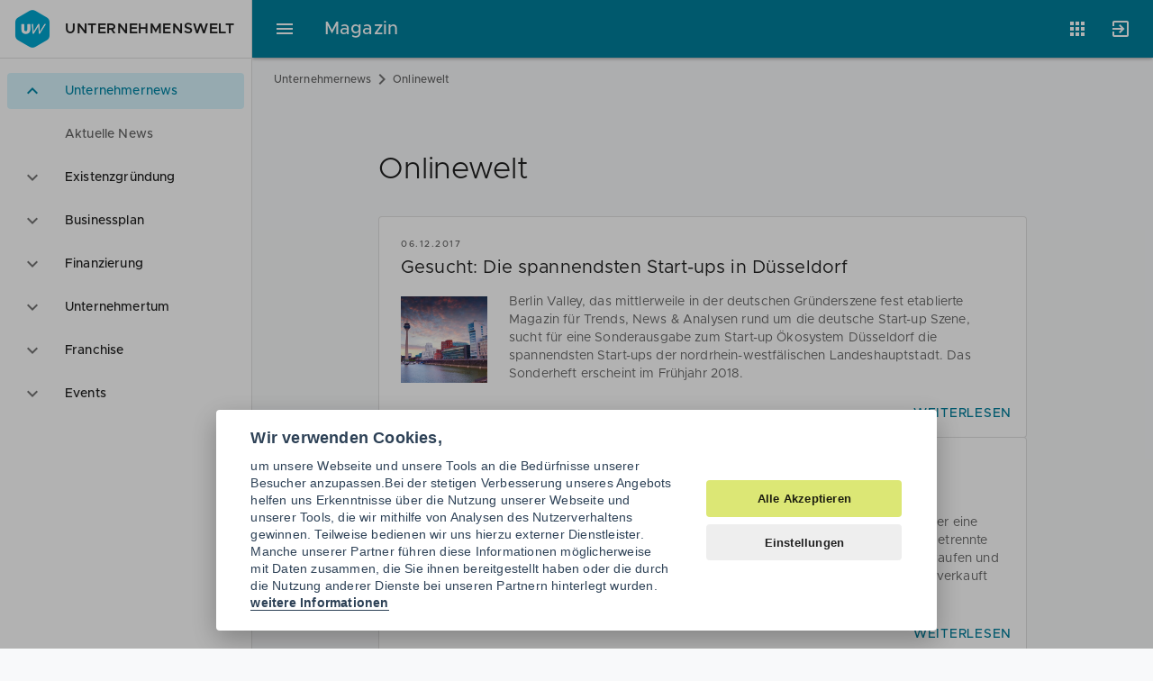

--- FILE ---
content_type: application/javascript
request_url: https://www.unternehmenswelt.de/build/cms.f1a716e7.js
body_size: 1549
content:
(self.webpackChunk=self.webpackChunk||[]).push([[270],{5743:function(e,t,n){"use strict";var r=n(1489),a=n.n(r),i=n(6030);n(35),n(2144),a().interactive((function(){window.ZanduraUI=i.A})),a().complete((function(){i.A.init(),document.querySelectorAll("#app-header .zui-app-bar").forEach((e=>{i.A.AppBar(e)}));const e=new URLSearchParams(window.location.search);e.get("gclid")&&window.localStorage.setItem("gclid",e.get("gclid")),e.get("fbclid")&&window.localStorage.setItem("fbclid",e.get("fbclid")),e.get("_mk")&&window.localStorage.setItem("_mk",e.get("_mk")),e.get("_mc")&&window.localStorage.setItem("_mc",e.get("_mc")),window.trackTemplateRegistrationModal=function(){_paq.push(["setCustomUrl",window.location.pathname+"/modal"]),_paq.push(["deleteCustomVariables","PageType"]),_paq.push(["setCustomVariable",1,"PageType","cms:doc-template:reg-modal","page"]),_paq.push(["trackPageView"])},document.querySelectorAll("body").forEach((e=>{"true"===e.getAttribute("data-zandura-auth")&&function(t,n,r){function a(){let n=window.btoa(JSON.stringify({rt:!1,state:Math.random().toString(36)})),r=document.createElement("iframe");r.setAttribute("src",`${t}?state=${n}`),r.setAttribute("style","display: none;"),r.onload=function(t){document.body.removeChild(t.target);let n=new XMLHttpRequest;n.addEventListener("load",(function(t){if(200===t.currentTarget.status){let n=JSON.parse(t.currentTarget.response);n.data.attributes&&"number"==typeof n.data.attributes.authLevel?e.setAttribute("data-auth",1===n.data.attributes.authLevel):e.setAttribute("data-auth",!1)}})),n.open("GET","/sso/status"),n.send()},document.body.appendChild(r)}a(),setInterval(a,3e4)}(e.getAttribute("data-sso-status-url"))})),document.querySelectorAll("form#template_modal_register").forEach((e=>{e.addEventListener("submit",(t=>{t.preventDefault(),_paq.push(["trackEvent","Templates","ButtonClick"]);const n=new FormData(e),r=new XMLHttpRequest;r.open("POST","/template-reg"),r.send(n),r.onload=()=>{if(e.querySelectorAll(".zui-textfield").forEach((e=>{e.classList.remove("invalid")})),e.querySelectorAll(".zui-icon--error").forEach((e=>{e.remove()})),e.querySelectorAll("div[data-zui-error]").forEach((e=>{e.remove()})),200===r.status)e.querySelector(".zui-header h3").innerHTML="Gleich ist es geschafft! Nur noch ein Schritt zu den Vorlagen",e.querySelector(".zui-header p").innerHTML="",e.querySelector(".zui-content").innerHTML="Wir haben soeben eine Bestätigungs-Mail an folgende E-Mail-Adresse gesandt:<br><br>"+n.get("email")+"<br><br>Bitte klicken Sie jetzt auf den Link in dieser E-Mail. Sollten Sie innerhalb der nächsten Minuten keine E-Mail von uns erhalten, überprüfen Sie bitte auch Ihren Spam-Filter. Sollten Sie Kunde bei gmx oder web.de sein, kann es sein, dass die Server dieser Free-Mailer überlastet sind und Sie bis zu einer Stunde warten müssen. Wir können dies leider nicht beeinflussen und bitten um Ihre Geduld. Bei Fragen senden Sie bitte eine kurze  E-Mail an service@unternehmenswelt.de.";else{const t=JSON.parse(r.responseText);for(let n in t.errors){let r=e.querySelector(".zui-textfield.textfield_"+n);r.classList.add("invalid");let a=document.createElement("i");a.classList.add("zui-icon","zui-icon--error","trailing"),r.appendChild(a);let i=document.createElement("div");i.setAttribute("data-zui-error",t.errors[n]),r.parentNode.appendChild(i)}}}}))}))}))},35:function(){},2144:function(){}},function(e){e.O(0,[952,337],(function(){return t=5743,e(e.s=t);var t}));e.O()}]);